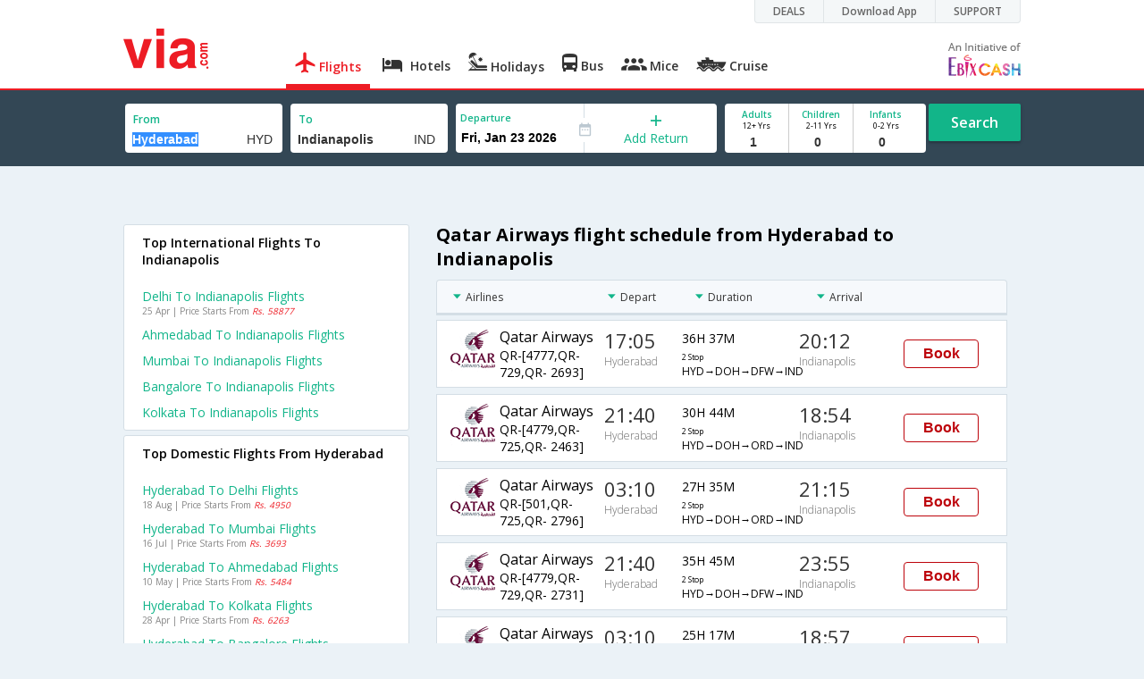

--- FILE ---
content_type: text/html
request_url: https://in.via.com/flight-tickets/qatar-airways-flights-from-hyderabad-to-indianapolis
body_size: 9626
content:
<!doctype html><!--Set search box parameters--><html><head><meta http-equiv=Content-Type content="text/html; charset=utf-8"><meta charset=utf-8><meta name=format-detection content="telephone=no"><meta name=viewport content="width=device-width,initial-scale=1"><meta name=date content="Wed Mar 06 2024 11:49:00 GMT+0530 (India Standard Time)"><link href="https://fonts.googleapis.com/css?family=Open+Sans:400,600,700,300,100" rel=stylesheet type=text/css><link rel=icon type=image/x-icon href=https://images.via.com/static/img/general/favicon.ico><link rel=stylesheet href=https://images.via.com/static/seo/static/stylesheets/via-seo.min.css><!-- <link rel="stylesheet" href="../v2/assets/stylesheets/via-seo.css"> --><!-- Google Tag Manager --><script>(function(w,d,s,l,i){w[l]=w[l]||[];w[l].push({'gtm.start':
        new Date().getTime(),event:'gtm.js'});var f=d.getElementsByTagName(s)[0],
        j=d.createElement(s),dl=l!='dataLayer'?'&l='+l:'';j.async=true;j.src=
        'https://www.googletagmanager.com/gtm.js?id='+i+dl;f.parentNode.insertBefore(j,f);
    })(window,document,'script','dataLayer','GTM-TL9VJSJ');</script><!-- End Google Tag Manager --><meta name=title content="Cheap Qatar Airways Hyderabad to Indianapolis Flight Tickets - Via.com"><meta name=description content="Book Cheap Qatar Airways flights from Hyderabad to Indianapolis. Use Code VIAINTL & get up to  Rs.7000 Off on Qatar Airways Hyderabad Indianapolis flights. Check Hyderabad to Indianapolis Qatar Airways flight schedule, offers & status on Via.com"><meta name=keywords content="Hyderabad To Indianapolis Qatar Airways Flights, Hyderabad To Indianapolis Qatar Airways Flight Booking, Cheap Qatar Airways Air Tickets From Hyderabad To Indianapolis, Qatar Airways Flights From Hyderabad To Indianapolis, Hyderabad Indianapolis Qatar Airways flights, Hyderabad Indianapolis Qatar Airways schedules, Hyderabad Indianapolis Qatar Airways flight ticket"><meta name=DC.title content="Cheap Qatar Airways Hyderabad to Indianapolis Flight Tickets - Via.com"><meta name=twitter:title content="Cheap Qatar Airways Hyderabad to Indianapolis Flight Tickets - Via.com"><meta name=twitter:description content="Book Cheap Qatar Airways flights from Hyderabad to Indianapolis. Use Code VIAINTL & get up to  Rs.7000 Off on Qatar Airways Hyderabad Indianapolis flights. Check Hyderabad to Indianapolis Qatar Airways flight schedule, offers & status on Via.com"><meta name=og:title content="Cheap Qatar Airways Hyderabad to Indianapolis Flight Tickets - Via.com"><meta name=og:description content="Book Cheap Qatar Airways flights from Hyderabad to Indianapolis. Use Code VIAINTL & get up to  Rs.7000 Off on Qatar Airways Hyderabad Indianapolis flights. Check Hyderabad to Indianapolis Qatar Airways flight schedule, offers & status on Via.com"><title>Cheap Qatar Airways Hyderabad to Indianapolis Flight Tickets - Via.com</title><!-- Google Tag Manager --><script>_vaGTM = [];</script><script>(function(w,d,s,l,i){w[l]=w[l]||[];w[l].push({'gtm.start':
    new Date().getTime(),event:'gtm.js'});var f=d.getElementsByTagName(s)[0],
    j=d.createElement(s),dl=l!='dataLayer'?'&l='+l:'';j.async=true;j.src=
    'https://www.googletagmanager.com/gtm.js?id='+i+dl;f.parentNode.insertBefore(j,f);
})(window,document,'script','_vaGTM','GTM-TL9VJSJ');</script><!-- End Google Tag Manager --><script>var pageOpts = pageOpts || {};
    pageOpts.env = "in";
    pageOpts.viewType = 'DESKTOP';
    pageOpts.currency = 'INR';
    pageOpts.currentEnv = "in";
    pageOpts.sysDate = '';
    pageOpts.isB2CEnv = true;
    pageOpts.pageId = "FLIGHT_TEMPLATE_FROM_A_TO_B_AIRLINE";
    pageOpts.productType = "Flight";
    pageOpts.pageType = "seo";
    pageOpts.accessToken = "553f5767-373f-4d98-9e6d-08fa87400a42";
    if (_vaGTM) {
        _vaGTM.push({pageOpts: pageOpts});
    }</script></head><body style="background-color: #ebf2f7;"><header class="header u_white productsNav u_borderBottom u_gen-border-Btm-Red flt-wth m-hde"><div class=container><div class="row u_inlineblk u_width100 u_floatL"><div class="col-m-12 u_padL0 u_padR0"><div class="u_textR u_posR col-m-12 u_padL0 u_padR0"><div class="u_dispTable u_floatR hdr-curve-stick-border"><div class=customerNav><div><div class="element jsCustomerNavEl hideFromCustomer" id=DEALS><i class=secNavIcon></i> <a class=elementPad target=_blank href=/offers>DEALS</a></div><div class="element jsCustomerNavEl hideFromCustomer" id=DownloadApp><i class=secNavIcon></i> <a class=elementPad target=_blank href="http://play.google.com/store/apps/details?id=app.via&referrer=utm-country%3Did%26utm_source%3dHeader">Download App</a></div><div class="element jsCustomerNavEl hideFromCustomer" id=SUPPORT><i class=secNavIcon></i> <a class=elementPad target=_blank href=/contact-us>SUPPORT</a></div></div></div></div></div></div></div><div class="col-m-12 u_padL0 u_padR0"><a href=https://in.via.com><div class="u_inlineblk col-m-2 u_padL0"><span class="icon-ViaLogo u_font45 u_clViaRed"></span></div></a><div class="u_inlineblk u_font14 col-m-10 u_padR0"><div class="u_padT16 u_clBlacklightbase hover-red u_font14 u_cursPoint u_floatL"><a class="u_txtDecoNone u_floatL product active" href=/flight-tickets><span class="u_pad10 u_floatL u_fontW600"><span class="icon nav-weight icon-flightProductNav"></span> Flights</span></a></div><div class="u_padT16 u_clBlacklightbase hover-red u_font14 u_cursPoint u_floatL"><a class="u_txtDecoNone u_floatL product" href=/hotels><span class="u_pad10 u_floatL u_fontW600"><span class="icon nav-weight icon-hotelProductNav"></span> Hotels</span></a></div><div class="u_padT16 u_clBlacklightbase hover-red u_font14 u_cursPoint u_floatL"><a class="u_txtDecoNone u_floatL product" href=/holidays><span class="u_pad10 u_floatL u_fontW600"><span class="icon nav-weight icon-holidayProductNav"></span> Holidays</span></a></div><div class="u_padT16 u_clBlacklightbase hover-red u_font14 u_cursPoint u_floatL"><a class="u_txtDecoNone u_floatL product" href=/bus-tickets><span class="u_pad10 u_floatL u_fontW600"><span class="icon nav-weight icon-busProductNav"></span> Bus</span></a></div><div class="u_padT16 u_clBlacklightbase hover-red u_font14 u_cursPoint u_floatL"><a class="u_txtDecoNone u_floatL product" href=/mice><span class="u_pad10 u_floatL u_fontW600"><span class="icon nav-weight icon-miceProductNav"></span> Mice</span></a></div><div class="u_padT16 u_clBlacklightbase hover-red u_font14 u_cursPoint u_floatL"><a class="u_txtDecoNone u_floatL product" href=https://cruises.via.com/ ><span class="u_pad10 u_floatL u_fontW600"><span class="icon nav-weight icon-cruiseProductNav"></span> Cruise</span></a></div><div class="u_padT16 u_inlineblk u_font14 u_floatR contact"><div class="call u_invisible"><div class=icon-Call></div><div class=text></div></div><a href=mailto: target=_blank class="email u_marR75 u_vertAlignTxtBtm u_invisible"><div class=icon-Mail></div><div class=text></div></a><a class="u_inlineblk u_vertAlignSub"><img src=https://cdn.via.com/static/img/v1/newui/ph/general/banner/1512752214410_EbixcashLogoFD.png alt="Ebix Cash logo"></a></div></div></div></div></header><div class=d-hde><div class=via-m-header role=banner><a href=/flight-tickets class="via-header-cell via-logo-cell" data-ajax=false data-role=none target=_blank><span class=icon-ViaLogo></span> </a><span class="via-header-cell via-header-cell-text">Flights </span><a href=/flight-tickets class="via-header-cell m-hde via-logo-cell" data-ajax=false data-role=none style=float:right; target=_blank><span class=icon-Search></span></a></div></div><div id=version style=display:none>2</div><div style=display:none class=isHomePageAv>{"isHomePage":true}</div><div style=display:none class=js-searchBoxOpts id=js-searchBoxOpts>{}</div><div style=display:none id=environmentVars>{}</div><div style=display:none id=utmDetails>utm_source=google&utm_medium=flight-seo&utm_campaign=Hyderabad-Indianapolis</div><div class="package-part v-bgbody flt-wth resBody" style="margin-bottom: 50px"><!--Set search box parameters--><div class="search-part flt-wth u_marB20"><div class=container><div class=row><div style=display:none id=environmentVars>{"domesticCountryId":"101","currentEnv":"id","isB2CEnv":true,"currencyCode":"IDR","currencySymbol":"Rp","countryCode":"ID","countryName":"Indonesia","userRole":"U","isMobile":false,"languageSelected":"in"}</div><form name=flightSearchForm class=flightSearchForm autocomplete=off><div class=main-destntion-details><span class=input-detail-box><label>From</label> <input type=text name=source placeholder="Type 3 letters" data-isdomestic=true data-country="" id=source value=Hyderabad class="ui-autocomplete-input seo-input js-toolTip" autocomplete=off> <input readonly="" class=airCode value=HYD></span></div><div class=main-destntion-details><span class=input-detail-box><label>To</label> <input type=text name=destination placeholder="Type 3 letters" data-country="" id=destination value=Indianapolis class="ui-autocomplete-input seo-input" autocomplete=off> <input readonly="" class=airCode value=IND></span></div><div class=pngr-dep-dest-part><div class="SLElement flex"><div class="u_inlineBlk flex justify-center direction-column border-right u_width50 dateCont cInDateCont" style=""><label class="u_clViaGreen u_font11 u_padL5 u_fontW600">Departure</label> <input type=text class="u_padL5 u_padB0 onward" placeholder="" readonly="" name=departure id=departure data-date="" value=""></div><div class="u_inlineBlk calIconHolder" style=width:13px><span class=icon-Calendar></span></div><div class="u_inlineBlk flex justify-center u_width47 direction-column dateCont cOutDateCont" onclick=selectRoundTrip() style=""><span class=u_textC><i class="icon-Plus u_font12 u_clViaGreen"></i> <span class="u_clViaGreen u_font14 u_dispBlock">Add Return</span></span></div><div class="return_date active_return_date u_invisible u_width47 u_inlineBlk flex justify-center direction-column border-right dateCont cInDateCont" style=""><label class="u_clViaGreen u_font11 u_padL10 u_fontW600 return_date u_invisible">Return <span class="disp_inline icon-close-div" onclick=selectOneway()><a style="text-decoration: none; cursor: pointer"><i class="icon-Close u_clViaRed u_textC"></i></a></span></label> <input type=text class="u_padL10 u_padB0 onward" placeholder="" readonly="" name=return id=return data-date="" value=""></div></div></div><div class=pas-detaisl-list><div class="adt-chld-inf u_width100"><span class="slt-pass-details u_lnht1_4 counter-element adult"><span class="u_font10 u_fontW600 u_dispBlock u_clViaGreen">Adults</span> <span class="u_font9 u_dispBlock">12+ Yrs</span> <label class=custom-sel-box><select class="custom-sel-box count" name=numAdults><option value=1 selected=selected>1</option><option value=2>2</option><option value=3>3</option><option value=4>4</option><option value=5>5</option><option value=6>6</option><option value=7>7</option><option value=8>8</option><option value=9>9</option></select></label> </span><span class="slt-pass-details u_lnht1_4 counter-element child"><span class="u_font10 u_fontW600 u_dispBlock u_clViaGreen">Children</span> <span class="u_font9 u_dispBlock">2-11 Yrs</span> <label class=custom-sel-box><select class="custom-sel-box count" name=numAdults><option value=0 selected=selected>0</option><option value=1>1</option><option value=2>2</option><option value=3>3</option><option value=4>4</option><option value=5>5</option><option value=6>6</option><option value=7>7</option><option value=8>8</option><option value=9>9</option></select></label> </span><span class="slt-pass-details u_lnht1_4 counter-element infant"><span class="u_font10 u_fontW600 u_dispBlock u_clViaGreen">Infants</span> <span class="u_font9 u_dispBlock">0-2 Yrs</span> <label class=custom-sel-box><select class="custom-sel-box count" name=numAdults><option value=0 selected=selected>0</option><option value=1>1</option><option value=2>2</option><option value=3>3</option><option value=4>4</option><option value=5>5</option><option value=6>6</option><option value=7>7</option><option value=8>8</option><option value=9>9</option></select></label></span></div></div><div id=search-flight-btn class="search-btn-part search-flight-btn"><a href=javascript:void(0) class="grn-btn u_fontW600 u_clWhite u_floatL u_marT5">Search</a></div></form><div style=display:none id=calHolidayList>{}</div></div></div></div><div class="container m-flt-wth"><div class="row resContainer" id=resultContainer><!-- <div class="col-x-12 col-m-8 u_marTB30	m-marTB20"> --><!--     --><!-- </div> --><div class="col-x-12 col-m-8 col-m-push-4 u_marTB30	m-marTB20"><h1 class="u_font20 u_marB10">Qatar Airways flight schedule from Hyderabad to Indianapolis</h1><div class="resultSet domestic"><div class=oneway><div class="sorters m-hde" style="width: 100%;display:block;"><div class="airlines sortClass js-toolTipLeft" data-lowtype="Airlines - (A-Z)" data-hightype="Airlines - (Z-A)" data-normaltype=Airlines data-tip="Sort by Airlines names">Airlines</div><div class="depart sortClass js-toolTipLeft" data-lowtype="Depart - Early" data-hightype="Depart - Late" data-normaltype=Depart data-tip="Sort by Depart time from Hyderabad">Depart</div><div class="duration sortClass js-toolTipLeft" data-lowtype="Duration - Short" data-hightype="Duration - Long" data-normaltype=Duration data-tip="Sort by Total Duration" data-hasqtip=2>Duration</div><div class="arrival sortClass js-toolTipLeft" data-lowtype="Arrival - Early" data-hightype="Arrival - Late" data-normaltype=Arrival data-tip="Sort by Arrival time at Bangalore">Arrival</div></div><div class=result onclick=openFlightSearchMobile(this)><div class=u_htauto><div class=fltDet><div class=onFlt><div class=airline style=width:34%;><!-- temporary styling --><div class=airLogo><img src=https://images.via.com/static/img/airlines/logos/QR.gif alt=QR height=50 width=50></div><div class=airDet><div class=name>Qatar Airways</div><div class=fltNum>QR-[4777,QR- 729,QR- 2693]</div></div></div><div class=depTime><div class=time>17:05</div><div class="city m-hde">Hyderabad</div></div><div class=fltDur><div class=dur>36H 37M <span class="stops m-disblk"><span style=font-size:0.63em>2 Stop</span></span></div><div class="route m-hde">HYD→DOH→DFW→IND</div></div><div class=arrTime><div class=time>20:12</div><div class="city m-hde">Indianapolis</div></div></div></div><div class=priceDiv><div class="u_inlineblk u_width35 u_vertAlignMiddle"><button class="bookCTA u_marB5 search-flight-btn">Book</button></div></div></div></div><div class=result onclick=openFlightSearchMobile(this)><div class=u_htauto><div class=fltDet><div class=onFlt><div class=airline style=width:34%;><!-- temporary styling --><div class=airLogo><img src=https://images.via.com/static/img/airlines/logos/QR.gif alt=QR height=50 width=50></div><div class=airDet><div class=name>Qatar Airways</div><div class=fltNum>QR-[4779,QR- 725,QR- 2463]</div></div></div><div class=depTime><div class=time>21:40</div><div class="city m-hde">Hyderabad</div></div><div class=fltDur><div class=dur>30H 44M <span class="stops m-disblk"><span style=font-size:0.63em>2 Stop</span></span></div><div class="route m-hde">HYD→DOH→ORD→IND</div></div><div class=arrTime><div class=time>18:54</div><div class="city m-hde">Indianapolis</div></div></div></div><div class=priceDiv><div class="u_inlineblk u_width35 u_vertAlignMiddle"><button class="bookCTA u_marB5 search-flight-btn">Book</button></div></div></div></div><div class=result onclick=openFlightSearchMobile(this)><div class=u_htauto><div class=fltDet><div class=onFlt><div class=airline style=width:34%;><!-- temporary styling --><div class=airLogo><img src=https://images.via.com/static/img/airlines/logos/QR.gif alt=QR height=50 width=50></div><div class=airDet><div class=name>Qatar Airways</div><div class=fltNum>QR-[501,QR- 725,QR- 2796]</div></div></div><div class=depTime><div class=time>03:10</div><div class="city m-hde">Hyderabad</div></div><div class=fltDur><div class=dur>27H 35M <span class="stops m-disblk"><span style=font-size:0.63em>2 Stop</span></span></div><div class="route m-hde">HYD→DOH→ORD→IND</div></div><div class=arrTime><div class=time>21:15</div><div class="city m-hde">Indianapolis</div></div></div></div><div class=priceDiv><div class="u_inlineblk u_width35 u_vertAlignMiddle"><button class="bookCTA u_marB5 search-flight-btn">Book</button></div></div></div></div><div class=result onclick=openFlightSearchMobile(this)><div class=u_htauto><div class=fltDet><div class=onFlt><div class=airline style=width:34%;><!-- temporary styling --><div class=airLogo><img src=https://images.via.com/static/img/airlines/logos/QR.gif alt=QR height=50 width=50></div><div class=airDet><div class=name>Qatar Airways</div><div class=fltNum>QR-[4779,QR- 729,QR- 2731]</div></div></div><div class=depTime><div class=time>21:40</div><div class="city m-hde">Hyderabad</div></div><div class=fltDur><div class=dur>35H 45M <span class="stops m-disblk"><span style=font-size:0.63em>2 Stop</span></span></div><div class="route m-hde">HYD→DOH→DFW→IND</div></div><div class=arrTime><div class=time>23:55</div><div class="city m-hde">Indianapolis</div></div></div></div><div class=priceDiv><div class="u_inlineblk u_width35 u_vertAlignMiddle"><button class="bookCTA u_marB5 search-flight-btn">Book</button></div></div></div></div><div class=result onclick=openFlightSearchMobile(this)><div class=u_htauto><div class=fltDet><div class=onFlt><div class=airline style=width:34%;><!-- temporary styling --><div class=airLogo><img src=https://images.via.com/static/img/airlines/logos/QR.gif alt=QR height=50 width=50></div><div class=airDet><div class=name>Qatar Airways</div><div class=fltNum>QR-[501,QR- 725,QR- 2837]</div></div></div><div class=depTime><div class=time>03:10</div><div class="city m-hde">Hyderabad</div></div><div class=fltDur><div class=dur>25H 17M <span class="stops m-disblk"><span style=font-size:0.63em>2 Stop</span></span></div><div class="route m-hde">HYD→DOH→ORD→IND</div></div><div class=arrTime><div class=time>18:57</div><div class="city m-hde">Indianapolis</div></div></div></div><div class=priceDiv><div class="u_inlineblk u_width35 u_vertAlignMiddle"><button class="bookCTA u_marB5 search-flight-btn">Book</button></div></div></div></div><div class=result onclick=openFlightSearchMobile(this)><div class=u_htauto><div class=fltDet><div class=onFlt><div class=airline style=width:34%;><!-- temporary styling --><div class=airLogo><img src=https://images.via.com/static/img/airlines/logos/QR.gif alt=QR height=50 width=50></div><div class=airDet><div class=name>Qatar Airways</div><div class=fltNum>QR-[501,QR- 705,QR- 2327]</div></div></div><div class=depTime><div class=time>03:10</div><div class="city m-hde">Hyderabad</div></div><div class=fltDur><div class=dur>44H 2M <span class="stops m-disblk"><span style=font-size:0.63em>2 Stop</span></span></div><div class="route m-hde">HYD→DOH→JFK→IND</div></div><div class=arrTime><div class=time>13:42</div><div class="city m-hde">Indianapolis</div></div></div></div><div class=priceDiv><div class="u_inlineblk u_width35 u_vertAlignMiddle"><button class="bookCTA u_marB5 search-flight-btn">Book</button></div></div></div></div><div class=result onclick=openFlightSearchMobile(this)><div class=u_htauto><div class=fltDet><div class=onFlt><div class=airline style=width:34%;><!-- temporary styling --><div class=airLogo><img src=https://images.via.com/static/img/airlines/logos/QR.gif alt=QR height=50 width=50></div><div class=airDet><div class=name>Qatar Airways</div><div class=fltNum>QR-[501,QR- 701,QR- 2327]</div></div></div><div class=depTime><div class=time>03:10</div><div class="city m-hde">Hyderabad</div></div><div class=fltDur><div class=dur>44H 2M <span class="stops m-disblk"><span style=font-size:0.63em>2 Stop</span></span></div><div class="route m-hde">HYD→DOH→JFK→IND</div></div><div class=arrTime><div class=time>13:42</div><div class="city m-hde">Indianapolis</div></div></div></div><div class=priceDiv><div class="u_inlineblk u_width35 u_vertAlignMiddle"><button class="bookCTA u_marB5 search-flight-btn">Book</button></div></div></div></div><div class=result onclick=openFlightSearchMobile(this)><div class=u_htauto><div class=fltDet><div class=onFlt><div class=airline style=width:34%;><!-- temporary styling --><div class=airLogo><img src=https://images.via.com/static/img/airlines/logos/QR.gif alt=QR height=50 width=50></div><div class=airDet><div class=name>Qatar Airways</div><div class=fltNum>QR-[501,QR- 725,QR- 2828]</div></div></div><div class=depTime><div class=time>03:10</div><div class="city m-hde">Hyderabad</div></div><div class=fltDur><div class=dur>27H 37M <span class="stops m-disblk"><span style=font-size:0.63em>2 Stop</span></span></div><div class="route m-hde">HYD→DOH→ORD→IND</div></div><div class=arrTime><div class=time>21:17</div><div class="city m-hde">Indianapolis</div></div></div></div><div class=priceDiv><div class="u_inlineblk u_width35 u_vertAlignMiddle"><button class="bookCTA u_marB5 search-flight-btn">Book</button></div></div></div></div><div class=result onclick=openFlightSearchMobile(this)><div class=u_htauto><div class=fltDet><div class=onFlt><div class=airline style=width:34%;><!-- temporary styling --><div class=airLogo><img src=https://images.via.com/static/img/airlines/logos/QR.gif alt=QR height=50 width=50></div><div class=airDet><div class=name>Qatar Airways</div><div class=fltNum>QR-[4777,QR- 725,QR- 2463]</div></div></div><div class=depTime><div class=time>17:05</div><div class="city m-hde">Hyderabad</div></div><div class=fltDur><div class=dur>35H 19M <span class="stops m-disblk"><span style=font-size:0.63em>2 Stop</span></span></div><div class="route m-hde">HYD→DOH→ORD→IND</div></div><div class=arrTime><div class=time>18:54</div><div class="city m-hde">Indianapolis</div></div></div></div><div class=priceDiv><div class="u_inlineblk u_width35 u_vertAlignMiddle"><button class="bookCTA u_marB5 search-flight-btn">Book</button></div></div></div></div><div class=result onclick=openFlightSearchMobile(this)><div class=u_htauto><div class=fltDet><div class=onFlt><div class=airline style=width:34%;><!-- temporary styling --><div class=airLogo><img src=https://images.via.com/static/img/airlines/logos/QR.gif alt=QR height=50 width=50></div><div class=airDet><div class=name>Qatar Airways</div><div class=fltNum>QR-[501,QR- 729,QR- 2693]</div></div></div><div class=depTime><div class=time>03:10</div><div class="city m-hde">Hyderabad</div></div><div class=fltDur><div class=dur>27H 10M <span class="stops m-disblk"><span style=font-size:0.63em>2 Stop</span></span></div><div class="route m-hde">HYD→DOH→DFW→IND</div></div><div class=arrTime><div class=time>20:50</div><div class="city m-hde">Indianapolis</div></div></div></div><div class=priceDiv><div class="u_inlineblk u_width35 u_vertAlignMiddle"><button class="bookCTA u_marB5 search-flight-btn">Book</button></div></div></div></div><div class="lowestFareTable u_dispTable u_width100"></div><div class=info><h2 class="u_font20 u_marB10 heading">FAQ about qatar-airways Flights from Hyderabad to Indianapolis</h2><div class="faqs u_pad20"><p class="u_font14 u_textJ ques"><b>Q. When does the last Qatar-Airways Airlines flight leave from Hyderabad to Indianapolis ?</b></p><p class="u_font14 u_textJ ques">A. The last Qatar-Airways Airlines flight from Hyderabad toIndianapolis leaves at 21:40 PM .</p><p class="u_font14 u_textJ ques"><b>Q. How much time does it take for the Qatar-Airways Airlines to fly from Hyderabad to Indianapolis ?</b></p><p class="u_font14 u_textJ ques">A. The Qatar-Airways Airlines takes 26 hours to fly from Hyderabad to Indianapolis .</p><p class="u_font14 u_textJ ques"><b>Q. Which are the popular international sectors served by the Qatar-Airways Airlines ?</b></p><p class="u_font14 u_textJ ques">A. The top international sectors served by the Qatar-Airways Airlines are from Hyderabad to Dallas .</p><p class="u_font14 u_textJ ques"><b>Q. Which are the top airlines that fly from Hyderabad to Indianapolis ?</b></p><p class="u_font14 u_textJ ques">A. The top airlines operating from Hyderabad to Indianapolis are Qatar-Airways .</p><p class="u_font14 u_textJ ques"><b>Q. When does the first Qatar-Airways Airlines flight leave from Hyderabad to Indianapolis ?</b></p><p class="u_font14 u_textJ ques">A. The first Qatar-Airways Airlines flight from Hyderabad toIndianapolis leaves at 03:10 A.M .</p><p class="u_font14 u_textJ ques"><b>Q. How many flights are operated from Hyderabad to Indianapolis in a day ?</b></p><p class="u_font14 u_textJ ques">A. There are a total of 26 number of flights operating from Hyderabad to Indianapolis in a day .</p></div><!--CMS data section --><h2 class="u_font20 u_marB0">About Hyderabad</h2><p class="u_font14 u_textJ ques">Over the years, Hyderabad has been tagged with several epithets including 'City of Pearls', 'City of Nawabs and 'Cyberabad'. Hyderabad and Secunderabad were once considered 'twin cities', however their rapid growth has resulted in them merging together to form a massive metropolis.The Hussain Sagar Lake forms an unofficial boundary between the two cities. The lake and its surrounding area is a popular picnic spot and you can even take a boat ride to the famed Buddha Statue located in the middle of the lake.The city was ruled by the Nizam's for several decades and the dynasty has left an indelible mark on the city's architecture and culinary culture. While most of the attractions in Hyderabad is clustered around the Old City, there are several noteworthy places in the north and southern part of the city. The top rated sightseeing spots in Hyderabad are Charminar, Mecca Masjid, Chowmahalla Palace, Falaknuma Palace, Golconda Fort and Hussain Sagar Lake. The Hyderabad Airport is also referred to as the Rajiv Gandhi International. It is located in Shamshabad, around 20 km from the Hyderabad central business district. It is currently the sixth largest airport in India, based on passenger volume.The top domestic flights to and from Hyderabad are Bangalore - Hyderabad, Chennai - Hyderabad, Delhi - Hyderabad and Mumbai - Hyderabad. SpiceJet, AirAsia, Jet Airways, Vistara, TruJet and Air India are the major domestic airlines operating from Hyderabad Airport. The top international airlines serving Hyderabad airport are Lufthansa, British Airways, Air Arabia, Etihad Airways, Emirates, Qatar Airways and Tiger Airways. The Hyderabad Airport is well connected to the rest of the city by by the NH7 and NH 765. It would take an average of 45 minutes to reach the airport from the city center. Travellers can either hire a cab or use the 'Pushpak Airport buses operated by the Telangana State Road Transport Corporation. Find the best deals on Hyderabad flight tickets on Via.com and book your flights at the lowest airfare along with benefits like instant confirmation, lowest convenience fee, airfare calendar and easy cancellation/refund.</p></div></div></div></div><div class="col-x-12 col-m-4 col-m-pull-8 u_marT40 u_padL0"><!-- New Combined Interlinks Start --><div class="box u_padtb10lr20 u_marT5 u_floatL"><h2 class="u_font14 u_dispBlock u_mar0 u_padB12 u_fontW600">Top International Flights To Indianapolis</h2><div><a href=/flight-tickets/from-delhi-to-indianapolis onclick=JS_UTIL.updateFlightSearchUrlToCurrDate(this) class="u_font14 u_marT10 u_fontW400 flt-wth u_clViaGreen u_txtDecoNone u_textCapitalize" target=_blank>Delhi to Indianapolis Flights</a> <a class=u_txtDecoNone href=#><span class="u_font10 u_marT0 dark-gray hol_line_height">25 Apr | Price Starts From <i class=u_clViaRed>Rs. 58877</i></span></a></div><div><a href=/flight-tickets/from-ahmedabad-to-indianapolis onclick=JS_UTIL.updateFlightSearchUrlToCurrDate(this) class="u_font14 u_marT10 u_fontW400 flt-wth u_clViaGreen u_txtDecoNone u_textCapitalize" target=_blank>Ahmedabad to Indianapolis Flights</a></div><div><a href=/flight-tickets/from-mumbai-to-indianapolis onclick=JS_UTIL.updateFlightSearchUrlToCurrDate(this) class="u_font14 u_marT10 u_fontW400 flt-wth u_clViaGreen u_txtDecoNone u_textCapitalize" target=_blank>Mumbai to Indianapolis Flights</a></div><div><a href=/flight-tickets/from-bangalore-to-indianapolis onclick=JS_UTIL.updateFlightSearchUrlToCurrDate(this) class="u_font14 u_marT10 u_fontW400 flt-wth u_clViaGreen u_txtDecoNone u_textCapitalize" target=_blank>Bangalore to Indianapolis Flights</a></div><div><a href=/flight-tickets/from-kolkata-to-indianapolis onclick=JS_UTIL.updateFlightSearchUrlToCurrDate(this) class="u_font14 u_marT10 u_fontW400 flt-wth u_clViaGreen u_txtDecoNone u_textCapitalize" target=_blank>Kolkata to Indianapolis Flights</a></div></div><div class="box u_padtb10lr20 u_marT5 u_floatL"><h2 class="u_font14 u_dispBlock u_mar0 u_padB12 u_fontW600">Top Domestic Flights From Hyderabad</h2><div><a href=/flight-tickets/from-hyderabad-to-delhi onclick=JS_UTIL.updateFlightSearchUrlToCurrDate(this) class="u_font14 u_marT10 u_fontW400 flt-wth u_clViaGreen u_txtDecoNone u_textCapitalize" target=_blank>Hyderabad to Delhi Flights</a> <a class=u_txtDecoNone href="https://in.via.com/flight/search?returnType=one-way&destination=DEL&source=HYD&month=8&day=18&year=2024&numAdults=1&numChildren=0&numInfants=0&isAjax=false"><span class="u_font10 u_marT0 dark-gray hol_line_height">18 Aug | Price Starts From <i class=u_clViaRed>Rs. 4950</i></span></a></div><div><a href=/flight-tickets/from-hyderabad-to-mumbai onclick=JS_UTIL.updateFlightSearchUrlToCurrDate(this) class="u_font14 u_marT10 u_fontW400 flt-wth u_clViaGreen u_txtDecoNone u_textCapitalize" target=_blank>Hyderabad to Mumbai Flights</a> <a class=u_txtDecoNone href="https://in.via.com/flight/search?returnType=one-way&destination=BOM&source=HYD&month=7&day=16&year=2024&numAdults=1&numChildren=0&numInfants=0&isAjax=false"><span class="u_font10 u_marT0 dark-gray hol_line_height">16 Jul | Price Starts From <i class=u_clViaRed>Rs. 3693</i></span></a></div><div><a href=/flight-tickets/from-hyderabad-to-ahmedabad onclick=JS_UTIL.updateFlightSearchUrlToCurrDate(this) class="u_font14 u_marT10 u_fontW400 flt-wth u_clViaGreen u_txtDecoNone u_textCapitalize" target=_blank>Hyderabad to Ahmedabad Flights</a> <a class=u_txtDecoNone href="https://in.via.com/flight/search?returnType=one-way&destination=AMD&source=HYD&month=5&day=10&year=2024&numAdults=1&numChildren=0&numInfants=0&isAjax=false"><span class="u_font10 u_marT0 dark-gray hol_line_height">10 May | Price Starts From <i class=u_clViaRed>Rs. 5484</i></span></a></div><div><a href=/flight-tickets/from-hyderabad-to-kolkata onclick=JS_UTIL.updateFlightSearchUrlToCurrDate(this) class="u_font14 u_marT10 u_fontW400 flt-wth u_clViaGreen u_txtDecoNone u_textCapitalize" target=_blank>Hyderabad to Kolkata Flights</a> <a class=u_txtDecoNone href="https://in.via.com/flight/search?returnType=one-way&destination=CCU&source=HYD&month=4&day=28&year=2024&numAdults=1&numChildren=0&numInfants=0&isAjax=false"><span class="u_font10 u_marT0 dark-gray hol_line_height">28 Apr | Price Starts From <i class=u_clViaRed>Rs. 6263</i></span></a></div><div><a href=/flight-tickets/from-hyderabad-to-bangalore onclick=JS_UTIL.updateFlightSearchUrlToCurrDate(this) class="u_font14 u_marT10 u_fontW400 flt-wth u_clViaGreen u_txtDecoNone u_textCapitalize" target=_blank>Hyderabad to Bangalore Flights</a> <a class=u_txtDecoNone href="https://in.via.com/flight/search?returnType=one-way&destination=BLR&source=HYD&month=6&day=4&year=2024&numAdults=1&numChildren=0&numInfants=0&isAjax=false"><span class="u_font10 u_marT0 dark-gray hol_line_height">04 Jun | Price Starts From <i class=u_clViaRed>Rs. 3326</i></span></a></div><div><a href=/flight-tickets/from-hyderabad-to-lucknow onclick=JS_UTIL.updateFlightSearchUrlToCurrDate(this) class="u_font14 u_marT10 u_fontW400 flt-wth u_clViaGreen u_txtDecoNone u_textCapitalize" target=_blank>Hyderabad to Lucknow Flights</a> <a class=u_txtDecoNone href="https://in.via.com/flight/search?returnType=one-way&destination=LKO&source=HYD&month=7&day=2&year=2024&numAdults=1&numChildren=0&numInfants=0&isAjax=false"><span class="u_font10 u_marT0 dark-gray hol_line_height">02 Jul | Price Starts From <i class=u_clViaRed>Rs. 5055</i></span></a></div></div><div class="box u_padtb10lr20 u_marT5 u_floatL"><h2 class="u_font14 u_dispBlock u_mar0 u_padB12 u_fontW600">Top International Flights From Hyderabad</h2><div><a href=/flight-tickets/from-hyderabad-to-dallas onclick=JS_UTIL.updateFlightSearchUrlToCurrDate(this) class="u_font14 u_marT10 u_fontW400 flt-wth u_clViaGreen u_txtDecoNone u_textCapitalize" target=_blank>Hyderabad to Dallas Flights</a> <a class=u_txtDecoNone href="https://in.via.com/flight/search?returnType=one-way&destination=DFW&source=HYD&month=4&day=23&year=2024&numAdults=1&numChildren=0&numInfants=0&isAjax=false"><span class="u_font10 u_marT0 dark-gray hol_line_height">23 Apr | Price Starts From <i class=u_clViaRed>Rs. 71540</i></span></a></div><div><a href=/flight-tickets/from-hyderabad-to-toronto onclick=JS_UTIL.updateFlightSearchUrlToCurrDate(this) class="u_font14 u_marT10 u_fontW400 flt-wth u_clViaGreen u_txtDecoNone u_textCapitalize" target=_blank>Hyderabad to Toronto Flights</a> <a class=u_txtDecoNone href="https://in.via.com/flight/search?returnType=one-way&destination=YYZ&source=HYD&month=7&day=17&year=2024&numAdults=1&numChildren=0&numInfants=0&isAjax=false"><span class="u_font10 u_marT0 dark-gray hol_line_height">17 Jul | Price Starts From <i class=u_clViaRed>Rs. 63786</i></span></a></div><div><a href=/flight-tickets/from-hyderabad-to-chicago onclick=JS_UTIL.updateFlightSearchUrlToCurrDate(this) class="u_font14 u_marT10 u_fontW400 flt-wth u_clViaGreen u_txtDecoNone u_textCapitalize" target=_blank>Hyderabad to Chicago Flights</a> <a class=u_txtDecoNone href="https://in.via.com/flight/search?returnType=one-way&destination=ORD&source=HYD&month=6&day=10&year=2024&numAdults=1&numChildren=0&numInfants=0&isAjax=false"><span class="u_font10 u_marT0 dark-gray hol_line_height">10 Jun | Price Starts From <i class=u_clViaRed>Rs. 51010</i></span></a></div><div><a href=/flight-tickets/from-hyderabad-to-atlanta onclick=JS_UTIL.updateFlightSearchUrlToCurrDate(this) class="u_font14 u_marT10 u_fontW400 flt-wth u_clViaGreen u_txtDecoNone u_textCapitalize" target=_blank>Hyderabad to Atlanta Flights</a> <a class=u_txtDecoNone href="https://in.via.com/flight/search?returnType=one-way&destination=ATL&source=HYD&month=6&day=5&year=2024&numAdults=1&numChildren=0&numInfants=0&isAjax=false"><span class="u_font10 u_marT0 dark-gray hol_line_height">05 Jun | Price Starts From <i class=u_clViaRed>Rs. 56629</i></span></a></div><div><a href=/flight-tickets/from-hyderabad-to-new-york onclick=JS_UTIL.updateFlightSearchUrlToCurrDate(this) class="u_font14 u_marT10 u_fontW400 flt-wth u_clViaGreen u_txtDecoNone u_textCapitalize" target=_blank>Hyderabad to New york Flights</a> <a class=u_txtDecoNone href="https://in.via.com/flight/search?returnType=one-way&destination=JFK&source=HYD&month=4&day=29&year=2024&numAdults=1&numChildren=0&numInfants=0&isAjax=false"><span class="u_font10 u_marT0 dark-gray hol_line_height">29 Apr | Price Starts From <i class=u_clViaRed>Rs. 48977</i></span></a></div><div><a href=/flight-tickets/from-hyderabad-to-houston onclick=JS_UTIL.updateFlightSearchUrlToCurrDate(this) class="u_font14 u_marT10 u_fontW400 flt-wth u_clViaGreen u_txtDecoNone u_textCapitalize" target=_blank>Hyderabad to Houston Flights</a> <a class=u_txtDecoNone href="https://in.via.com/flight/search?returnType=one-way&destination=IAH&source=HYD&month=5&day=26&year=2024&numAdults=1&numChildren=0&numInfants=0&isAjax=false"><span class="u_font10 u_marT0 dark-gray hol_line_height">26 May | Price Starts From <i class=u_clViaRed>Rs. 54699</i></span></a></div></div><div class="box u_padtb10lr20 u_marT5 u_floatL"><h2 class="u_font14 u_dispBlock u_mar0 u_padB12 u_fontW600">Airlines Operating from Hyderabad to Indianapolis</h2><div><a href=/flight-tickets/airindia-flights-from-hyderabad-to-indianapolis onclick=JS_UTIL.updateFlightSearchUrlToCurrDate(this) class="u_font14 u_marT10 u_fontW400 flt-wth u_clViaGreen u_txtDecoNone u_textCapitalize" target=_blank>Airindia flights from Hyderabad to Indianapolis</a></div><div><a href=/flight-tickets/qatar-airways-flights-from-hyderabad-to-indianapolis onclick=JS_UTIL.updateFlightSearchUrlToCurrDate(this) class="u_font14 u_marT10 u_fontW400 flt-wth u_clViaGreen u_txtDecoNone u_textCapitalize" target=_blank>Qatar airways flights from Hyderabad to Indianapolis</a></div></div><div class="box u_padtb10lr20 u_marT5 u_floatL"><h2 class="u_font14 u_dispBlock u_mar0 u_padB12 u_fontW600">International Routes Operated By Airline</h2><div><a href=/flight-tickets/qatar-airways-flights-from-hyderabad-to-dallas onclick=JS_UTIL.updateFlightSearchUrlToCurrDate(this) class="u_font14 u_marT10 u_fontW400 flt-wth u_clViaGreen u_txtDecoNone u_textCapitalize" target=_blank>Qatar airways Flights from Hyderabad to Dallas</a></div><div><a href=/flight-tickets/qatar-airways-flights-from-hyderabad-to-columbus onclick=JS_UTIL.updateFlightSearchUrlToCurrDate(this) class="u_font14 u_marT10 u_fontW400 flt-wth u_clViaGreen u_txtDecoNone u_textCapitalize" target=_blank>Qatar airways Flights from Hyderabad to Columbus</a></div><div><a href=/flight-tickets/qatar-airways-flights-from-hyderabad-to-atlanta onclick=JS_UTIL.updateFlightSearchUrlToCurrDate(this) class="u_font14 u_marT10 u_fontW400 flt-wth u_clViaGreen u_txtDecoNone u_textCapitalize" target=_blank>Qatar airways Flights from Hyderabad to Atlanta</a></div><div><a href=/flight-tickets/qatar-airways-flights-from-hyderabad-to-washington onclick=JS_UTIL.updateFlightSearchUrlToCurrDate(this) class="u_font14 u_marT10 u_fontW400 flt-wth u_clViaGreen u_txtDecoNone u_textCapitalize" target=_blank>Qatar airways Flights from Hyderabad to Washington</a></div><div><a href=/flight-tickets/qatar-airways-flights-from-hyderabad-to-wichita onclick=JS_UTIL.updateFlightSearchUrlToCurrDate(this) class="u_font14 u_marT10 u_fontW400 flt-wth u_clViaGreen u_txtDecoNone u_textCapitalize" target=_blank>Qatar airways Flights from Hyderabad to Wichita</a></div><div><a href=/flight-tickets/qatar-airways-flights-from-hyderabad-to-charlotte onclick=JS_UTIL.updateFlightSearchUrlToCurrDate(this) class="u_font14 u_marT10 u_fontW400 flt-wth u_clViaGreen u_txtDecoNone u_textCapitalize" target=_blank>Qatar airways Flights from Hyderabad to Charlotte</a></div><div><a href=/flight-tickets/qatar-airways-flights-from-delhi-to-los-angeles onclick=JS_UTIL.updateFlightSearchUrlToCurrDate(this) class="u_font14 u_marT10 u_fontW400 flt-wth u_clViaGreen u_txtDecoNone u_textCapitalize" target=_blank>Qatar airways Flights from Delhi to Los angeles</a></div><div><a href=/flight-tickets/qatar-airways-flights-from-delhi-to-vancouver onclick=JS_UTIL.updateFlightSearchUrlToCurrDate(this) class="u_font14 u_marT10 u_fontW400 flt-wth u_clViaGreen u_txtDecoNone u_textCapitalize" target=_blank>Qatar airways Flights from Delhi to Vancouver</a></div><div><a href=/flight-tickets/qatar-airways-flights-from-hyderabad-to-st-louis onclick=JS_UTIL.updateFlightSearchUrlToCurrDate(this) class="u_font14 u_marT10 u_fontW400 flt-wth u_clViaGreen u_txtDecoNone u_textCapitalize" target=_blank>Qatar airways Flights from Hyderabad to St louis</a></div><div><a href=/flight-tickets/qatar-airways-flights-from-hyderabad-to-detroit onclick=JS_UTIL.updateFlightSearchUrlToCurrDate(this) class="u_font14 u_marT10 u_fontW400 flt-wth u_clViaGreen u_txtDecoNone u_textCapitalize" target=_blank>Qatar airways Flights from Hyderabad to Detroit</a></div></div><div class="box u_padtb10lr20 u_marT5 u_floatL"><h2 class="u_font14 u_dispBlock u_mar0 u_padB12 u_fontW600">Top International Flights</h2><div><a href=/flight-tickets/from-delhi-to-toronto onclick=JS_UTIL.updateFlightSearchUrlToCurrDate(this) class="u_font14 u_marT10 u_fontW400 flt-wth u_clViaGreen u_txtDecoNone u_textCapitalize" target=_blank>Delhi to Toronto Flights</a> <a class=u_txtDecoNone href="https://in.via.com/flight/search?returnType=one-way&destination=YYZ&source=DEL&month=6&day=14&year=2024&numAdults=1&numChildren=0&numInfants=0&isAjax=false"><span class="u_font10 u_marT0 dark-gray hol_line_height">14 Jun | Price Starts From <i class=u_clViaRed>Rs. 55086</i></span></a></div><div><a href=/flight-tickets/from-delhi-to-vancouver onclick=JS_UTIL.updateFlightSearchUrlToCurrDate(this) class="u_font14 u_marT10 u_fontW400 flt-wth u_clViaGreen u_txtDecoNone u_textCapitalize" target=_blank>Delhi to Vancouver Flights</a> <a class=u_txtDecoNone href="https://in.via.com/flight/search?returnType=one-way&destination=YVR&source=DEL&month=6&day=8&year=2024&numAdults=1&numChildren=0&numInfants=0&isAjax=false"><span class="u_font10 u_marT0 dark-gray hol_line_height">08 Jun | Price Starts From <i class=u_clViaRed>Rs. 44750</i></span></a></div><div><a href=/flight-tickets/from-toronto-to-delhi onclick=JS_UTIL.updateFlightSearchUrlToCurrDate(this) class="u_font14 u_marT10 u_fontW400 flt-wth u_clViaGreen u_txtDecoNone u_textCapitalize" target=_blank>Toronto to Delhi Flights</a> <a class=u_txtDecoNone href="https://in.via.com/flight/search?returnType=one-way&destination=DEL&source=YYZ&month=8&day=15&year=2024&numAdults=1&numChildren=0&numInfants=0&isAjax=false"><span class="u_font10 u_marT0 dark-gray hol_line_height">15 Aug | Price Starts From <i class=u_clViaRed>Rs. 44512</i></span></a></div><div><a href=/flight-tickets/from-mumbai-to-toronto onclick=JS_UTIL.updateFlightSearchUrlToCurrDate(this) class="u_font14 u_marT10 u_fontW400 flt-wth u_clViaGreen u_txtDecoNone u_textCapitalize" target=_blank>Mumbai to Toronto Flights</a> <a class=u_txtDecoNone href="https://in.via.com/flight/search?returnType=one-way&destination=YYZ&source=BOM&month=7&day=23&year=2024&numAdults=1&numChildren=0&numInfants=0&isAjax=false"><span class="u_font10 u_marT0 dark-gray hol_line_height">23 Jul | Price Starts From <i class=u_clViaRed>Rs. 47274</i></span></a></div><div><a href=/flight-tickets/from-vancouver-to-delhi onclick=JS_UTIL.updateFlightSearchUrlToCurrDate(this) class="u_font14 u_marT10 u_fontW400 flt-wth u_clViaGreen u_txtDecoNone u_textCapitalize" target=_blank>Vancouver to Delhi Flights</a> <a class=u_txtDecoNone href="https://in.via.com/flight/search?returnType=one-way&destination=DEL&source=YVR&month=4&day=24&year=2024&numAdults=1&numChildren=0&numInfants=0&isAjax=false"><span class="u_font10 u_marT0 dark-gray hol_line_height">24 Apr | Price Starts From <i class=u_clViaRed>Rs. 48534</i></span></a></div><div><a href=/flight-tickets/from-delhi-to-los-angeles onclick=JS_UTIL.updateFlightSearchUrlToCurrDate(this) class="u_font14 u_marT10 u_fontW400 flt-wth u_clViaGreen u_txtDecoNone u_textCapitalize" target=_blank>Delhi to Los angeles Flights</a> <a class=u_txtDecoNone href="https://in.via.com/flight/search?returnType=one-way&destination=LAX&source=DEL&month=5&day=19&year=2024&numAdults=1&numChildren=0&numInfants=0&isAjax=false"><span class="u_font10 u_marT0 dark-gray hol_line_height">19 May | Price Starts From <i class=u_clViaRed>Rs. 47760</i></span></a></div><div><a href=/flight-tickets/from-delhi-to-montreal onclick=JS_UTIL.updateFlightSearchUrlToCurrDate(this) class="u_font14 u_marT10 u_fontW400 flt-wth u_clViaGreen u_txtDecoNone u_textCapitalize" target=_blank>Delhi to Montreal Flights</a> <a class=u_txtDecoNone href="https://in.via.com/flight/search?returnType=one-way&destination=YUL&source=DEL&month=5&day=6&year=2024&numAdults=1&numChildren=0&numInfants=0&isAjax=false"><span class="u_font10 u_marT0 dark-gray hol_line_height">06 May | Price Starts From <i class=u_clViaRed>Rs. 58939</i></span></a></div><div><a href=/flight-tickets/from-delhi-to-calgary onclick=JS_UTIL.updateFlightSearchUrlToCurrDate(this) class="u_font14 u_marT10 u_fontW400 flt-wth u_clViaGreen u_txtDecoNone u_textCapitalize" target=_blank>Delhi to Calgary Flights</a> <a class=u_txtDecoNone href="https://in.via.com/flight/search?returnType=one-way&destination=YYC&source=DEL&month=5&day=7&year=2024&numAdults=1&numChildren=0&numInfants=0&isAjax=false"><span class="u_font10 u_marT0 dark-gray hol_line_height">07 May | Price Starts From <i class=u_clViaRed>Rs. 56906</i></span></a></div><div><a href=/flight-tickets/from-bangalore-to-san-francisco onclick=JS_UTIL.updateFlightSearchUrlToCurrDate(this) class="u_font14 u_marT10 u_fontW400 flt-wth u_clViaGreen u_txtDecoNone u_textCapitalize" target=_blank>Bangalore to San francisco Flights</a> <a class=u_txtDecoNone href="https://in.via.com/flight/search?returnType=one-way&destination=SFO&source=BLR&month=6&day=7&year=2024&numAdults=1&numChildren=0&numInfants=0&isAjax=false"><span class="u_font10 u_marT0 dark-gray hol_line_height">07 Jun | Price Starts From <i class=u_clViaRed>Rs. 43017</i></span></a></div><div><a href=/flight-tickets/from-mumbai-to-dallas onclick=JS_UTIL.updateFlightSearchUrlToCurrDate(this) class="u_font14 u_marT10 u_fontW400 flt-wth u_clViaGreen u_txtDecoNone u_textCapitalize" target=_blank>Mumbai to Dallas Flights</a></div></div><div class="box u_padtb10lr20 u_marT5 u_floatL"><h2 class="u_font14 u_dispBlock u_mar0 u_padB12 u_fontW600">Top Domestic Flights</h2><div><a href=/flight-tickets/from-delhi-to-mumbai onclick=JS_UTIL.updateFlightSearchUrlToCurrDate(this) class="u_font14 u_marT10 u_fontW400 flt-wth u_clViaGreen u_txtDecoNone u_textCapitalize" target=_blank>Delhi to Mumbai Flights</a> <a class=u_txtDecoNone href="https://in.via.com/flight/search?returnType=one-way&destination=BOM&source=DEL&month=8&day=9&year=2024&numAdults=1&numChildren=0&numInfants=0&isAjax=false"><span class="u_font10 u_marT0 dark-gray hol_line_height">09 Aug | Price Starts From <i class=u_clViaRed>Rs. 4626</i></span></a></div><div><a href=/flight-tickets/from-mumbai-to-delhi onclick=JS_UTIL.updateFlightSearchUrlToCurrDate(this) class="u_font14 u_marT10 u_fontW400 flt-wth u_clViaGreen u_txtDecoNone u_textCapitalize" target=_blank>Mumbai to Delhi Flights</a> <a class=u_txtDecoNone href="https://in.via.com/flight/search?returnType=one-way&destination=DEL&source=BOM&month=8&day=9&year=2024&numAdults=1&numChildren=0&numInfants=0&isAjax=false"><span class="u_font10 u_marT0 dark-gray hol_line_height">09 Aug | Price Starts From <i class=u_clViaRed>Rs. 4592</i></span></a></div><div><a href=/flight-tickets/from-delhi-to-bangalore onclick=JS_UTIL.updateFlightSearchUrlToCurrDate(this) class="u_font14 u_marT10 u_fontW400 flt-wth u_clViaGreen u_txtDecoNone u_textCapitalize" target=_blank>Delhi to Bangalore Flights</a> <a class=u_txtDecoNone href="https://in.via.com/flight/search?returnType=one-way&destination=BLR&source=DEL&month=7&day=15&year=2024&numAdults=1&numChildren=0&numInfants=0&isAjax=false"><span class="u_font10 u_marT0 dark-gray hol_line_height">15 Jul | Price Starts From <i class=u_clViaRed>Rs. 6114</i></span></a></div><div><a href=/flight-tickets/from-mumbai-to-bangalore onclick=JS_UTIL.updateFlightSearchUrlToCurrDate(this) class="u_font14 u_marT10 u_fontW400 flt-wth u_clViaGreen u_txtDecoNone u_textCapitalize" target=_blank>Mumbai to Bangalore Flights</a> <a class=u_txtDecoNone href="https://in.via.com/flight/search?returnType=one-way&destination=BLR&source=BOM&month=4&day=21&year=2024&numAdults=1&numChildren=0&numInfants=0&isAjax=false"><span class="u_font10 u_marT0 dark-gray hol_line_height">21 Apr | Price Starts From <i class=u_clViaRed>Rs. 3582</i></span></a></div><div><a href=/flight-tickets/from-bangalore-to-mumbai onclick=JS_UTIL.updateFlightSearchUrlToCurrDate(this) class="u_font14 u_marT10 u_fontW400 flt-wth u_clViaGreen u_txtDecoNone u_textCapitalize" target=_blank>Bangalore to Mumbai Flights</a> <a class=u_txtDecoNone href="https://in.via.com/flight/search?returnType=one-way&destination=BOM&source=BLR&month=8&day=12&year=2024&numAdults=1&numChildren=0&numInfants=0&isAjax=false"><span class="u_font10 u_marT0 dark-gray hol_line_height">12 Aug | Price Starts From <i class=u_clViaRed>Rs. 3817</i></span></a></div><div><a href=/flight-tickets/from-bangalore-to-delhi onclick=JS_UTIL.updateFlightSearchUrlToCurrDate(this) class="u_font14 u_marT10 u_fontW400 flt-wth u_clViaGreen u_txtDecoNone u_textCapitalize" target=_blank>Bangalore to Delhi Flights</a> <a class=u_txtDecoNone href="https://in.via.com/flight/search?returnType=one-way&destination=DEL&source=BLR&month=7&day=1&year=2024&numAdults=1&numChildren=0&numInfants=0&isAjax=false"><span class="u_font10 u_marT0 dark-gray hol_line_height">01 Jul | Price Starts From <i class=u_clViaRed>Rs. 6473</i></span></a></div><div><a href=/flight-tickets/from-mumbai-to-kolkata onclick=JS_UTIL.updateFlightSearchUrlToCurrDate(this) class="u_font14 u_marT10 u_fontW400 flt-wth u_clViaGreen u_txtDecoNone u_textCapitalize" target=_blank>Mumbai to Kolkata Flights</a> <a class=u_txtDecoNone href="https://in.via.com/flight/search?returnType=one-way&destination=CCU&source=BOM&month=7&day=15&year=2024&numAdults=1&numChildren=0&numInfants=0&isAjax=false"><span class="u_font10 u_marT0 dark-gray hol_line_height">15 Jul | Price Starts From <i class=u_clViaRed>Rs. 5089</i></span></a></div><div><a href=/flight-tickets/from-chennai-to-delhi onclick=JS_UTIL.updateFlightSearchUrlToCurrDate(this) class="u_font14 u_marT10 u_fontW400 flt-wth u_clViaGreen u_txtDecoNone u_textCapitalize" target=_blank>Chennai to Delhi Flights</a> <a class=u_txtDecoNone href="https://in.via.com/flight/search?returnType=one-way&destination=DEL&source=MAA&month=7&day=14&year=2024&numAdults=1&numChildren=0&numInfants=0&isAjax=false"><span class="u_font10 u_marT0 dark-gray hol_line_height">14 Jul | Price Starts From <i class=u_clViaRed>Rs. 6001</i></span></a></div><div><a href=/flight-tickets/from-kolkata-to-mumbai onclick=JS_UTIL.updateFlightSearchUrlToCurrDate(this) class="u_font14 u_marT10 u_fontW400 flt-wth u_clViaGreen u_txtDecoNone u_textCapitalize" target=_blank>Kolkata to Mumbai Flights</a> <a class=u_txtDecoNone href="https://in.via.com/flight/search?returnType=one-way&destination=BOM&source=CCU&month=8&day=31&year=2024&numAdults=1&numChildren=0&numInfants=0&isAjax=false"><span class="u_font10 u_marT0 dark-gray hol_line_height">31 Aug | Price Starts From <i class=u_clViaRed>Rs. 5365</i></span></a></div><div><a href=/flight-tickets/from-goa-to-delhi onclick=JS_UTIL.updateFlightSearchUrlToCurrDate(this) class="u_font14 u_marT10 u_fontW400 flt-wth u_clViaGreen u_txtDecoNone u_textCapitalize" target=_blank>Goa to Delhi Flights</a> <a class=u_txtDecoNone href="https://in.via.com/flight/search?returnType=one-way&destination=DEL&source=GOI&month=7&day=1&year=2024&numAdults=1&numChildren=0&numInfants=0&isAjax=false"><span class="u_font10 u_marT0 dark-gray hol_line_height">01 Jul | Price Starts From <i class=u_clViaRed>Rs. 4999</i></span></a></div></div><div class="box u_padtb10lr20 u_marT5 u_floatL"><h2 class="u_font14 u_dispBlock u_mar0 u_padB12 u_fontW600">Top Bus Routes from Hyderabad</h2><div><a href=/bus-tickets/from-hyderabad-to-bangalore onclick=JS_UTIL.updateFlightSearchUrlToCurrDate(this) class="u_font14 u_marT10 u_fontW400 flt-wth u_clViaGreen u_txtDecoNone u_textCapitalize" target=_blank>Hyderabad to Bangalore Buses</a></div><div><a href=/bus-tickets/from-hyderabad-to-vijayawada onclick=JS_UTIL.updateFlightSearchUrlToCurrDate(this) class="u_font14 u_marT10 u_fontW400 flt-wth u_clViaGreen u_txtDecoNone u_textCapitalize" target=_blank>Hyderabad to Vijayawada Buses</a></div><div><a href=/bus-tickets/from-hyderabad-to-mumbai onclick=JS_UTIL.updateFlightSearchUrlToCurrDate(this) class="u_font14 u_marT10 u_fontW400 flt-wth u_clViaGreen u_txtDecoNone u_textCapitalize" target=_blank>Hyderabad to Mumbai Buses</a></div><div><a href=/bus-tickets/from-hyderabad-to-pune onclick=JS_UTIL.updateFlightSearchUrlToCurrDate(this) class="u_font14 u_marT10 u_fontW400 flt-wth u_clViaGreen u_txtDecoNone u_textCapitalize" target=_blank>Hyderabad to Pune Buses</a></div><div><a href=/bus-tickets/from-hyderabad-to-visakhapatnam onclick=JS_UTIL.updateFlightSearchUrlToCurrDate(this) class="u_font14 u_marT10 u_fontW400 flt-wth u_clViaGreen u_txtDecoNone u_textCapitalize" target=_blank>Hyderabad to Visakhapatnam Buses</a></div><div><a href=/bus-tickets/from-hyderabad-to-nagpur onclick=JS_UTIL.updateFlightSearchUrlToCurrDate(this) class="u_font14 u_marT10 u_fontW400 flt-wth u_clViaGreen u_txtDecoNone u_textCapitalize" target=_blank>Hyderabad to Nagpur Buses</a></div><div><a href=/bus-tickets/from-hyderabad-to-goa onclick=JS_UTIL.updateFlightSearchUrlToCurrDate(this) class="u_font14 u_marT10 u_fontW400 flt-wth u_clViaGreen u_txtDecoNone u_textCapitalize" target=_blank>Hyderabad to Goa Buses</a></div><div><a href=/bus-tickets/from-hyderabad-to-nidadavolu onclick=JS_UTIL.updateFlightSearchUrlToCurrDate(this) class="u_font14 u_marT10 u_fontW400 flt-wth u_clViaGreen u_txtDecoNone u_textCapitalize" target=_blank>Hyderabad to Nidadavolu Buses</a></div><div><a href=/bus-tickets/from-hyderabad-to-dharmavaram onclick=JS_UTIL.updateFlightSearchUrlToCurrDate(this) class="u_font14 u_marT10 u_fontW400 flt-wth u_clViaGreen u_txtDecoNone u_textCapitalize" target=_blank>Hyderabad to Dharmavaram Buses</a></div><div><a href=/bus-tickets/from-hyderabad-to-mysore onclick=JS_UTIL.updateFlightSearchUrlToCurrDate(this) class="u_font14 u_marT10 u_fontW400 flt-wth u_clViaGreen u_txtDecoNone u_textCapitalize" target=_blank>Hyderabad to Mysore Buses</a></div></div><div class="box u_padtb10lr20 u_marT5 u_floatL"><h2 class="u_font14 u_dispBlock u_mar0 u_padB12 u_fontW600">Top International Airlines</h2><div><a href=/flight-tickets/airindia onclick=JS_UTIL.updateFlightSearchUrlToCurrDate(this) class="u_font14 u_marT10 u_fontW400 flt-wth u_clViaGreen u_txtDecoNone u_textCapitalize" target=_blank>Airindia Airline</a></div><div><a href=/flight-tickets/qatar-airways onclick=JS_UTIL.updateFlightSearchUrlToCurrDate(this) class="u_font14 u_marT10 u_fontW400 flt-wth u_clViaGreen u_txtDecoNone u_textCapitalize" target=_blank>Qatar airways Airline</a></div><div><a href=/flight-tickets/emirates onclick=JS_UTIL.updateFlightSearchUrlToCurrDate(this) class="u_font14 u_marT10 u_fontW400 flt-wth u_clViaGreen u_txtDecoNone u_textCapitalize" target=_blank>Emirates Airline</a></div><div><a href=/flight-tickets/lufthansa onclick=JS_UTIL.updateFlightSearchUrlToCurrDate(this) class="u_font14 u_marT10 u_fontW400 flt-wth u_clViaGreen u_txtDecoNone u_textCapitalize" target=_blank>Lufthansa Airline</a></div><div><a href=/flight-tickets/indigo onclick=JS_UTIL.updateFlightSearchUrlToCurrDate(this) class="u_font14 u_marT10 u_fontW400 flt-wth u_clViaGreen u_txtDecoNone u_textCapitalize" target=_blank>Indigo Airline</a></div></div><div class="box u_padtb10lr20 u_marT5 u_floatL"><h2 class="u_font14 u_dispBlock u_mar0 u_padB12 u_fontW600">Top Domestic Airlines</h2><div><a href=/flight-tickets/indigo-flights onclick=JS_UTIL.updateFlightSearchUrlToCurrDate(this) class="u_font14 u_marT10 u_fontW400 flt-wth u_clViaGreen u_txtDecoNone u_textCapitalize" target=_blank>Indigo Airline</a></div><div><a href=/flight-tickets/airindia-flights onclick=JS_UTIL.updateFlightSearchUrlToCurrDate(this) class="u_font14 u_marT10 u_fontW400 flt-wth u_clViaGreen u_txtDecoNone u_textCapitalize" target=_blank>Airindia Airline</a></div><div><a href=/flight-tickets/vistara-flights onclick=JS_UTIL.updateFlightSearchUrlToCurrDate(this) class="u_font14 u_marT10 u_fontW400 flt-wth u_clViaGreen u_txtDecoNone u_textCapitalize" target=_blank>Vistara Airline</a></div><div><a href=/flight-tickets/go-first-flights onclick=JS_UTIL.updateFlightSearchUrlToCurrDate(this) class="u_font14 u_marT10 u_fontW400 flt-wth u_clViaGreen u_txtDecoNone u_textCapitalize" target=_blank>Go first Airline</a></div><div><a href=/flight-tickets/spicejet-flights onclick=JS_UTIL.updateFlightSearchUrlToCurrDate(this) class="u_font14 u_marT10 u_fontW400 flt-wth u_clViaGreen u_txtDecoNone u_textCapitalize" target=_blank>Spicejet Airline</a></div></div><!-- HOTELS BY STAR CATEGORY --></div></div></div></div><div class="searchbtn d-hde" style="position: fixed;text-align: center;width: 100%;bottom: 0;"><a class="vm-buttons search-btn" id=search-flight-btn href=/flight-tickets data-role=none data-ajax=false style="text-decoration: none;width: 100%;margin: 0px !important;font-size: 23px;border-radius: 0px;background: #ED1C24;color: white;padding: 15px 5px;text-align: center;box-shadow: 1px 2px 4px #666;border-radius: 3px;display: block">View Best Offers</a></div><div id=footerCont class=m-hde><!-- footer  --><div class="footer preFooter"><div class=container><div class=content><div class="group appsLink IN"><div class="inBlk u_width43"><h4>Download Via Mobile App & Get Amazing Discounts</h4><ul><li><a href="https://play.google.com/store/apps/details?id=app.via&referrer=utm_source%3Dwebsitefooter" target=_blank><div class=GooglePlay-small></div></a></li><li><a href=https://appsto.re/in/r6qG9.i target=_blank><div class=Istore-small></div></a></li></ul></div><div class="inBlk countryLinks u_width28"><h4>Country</h4><div class=countryList><div id=selectedList class=selectedList><div class="sprite India"></div>India <span class=low></span></div><div class=list id=listCont style=display:none><div class=eachCon><div class="sprite Singapore"></div><a href=//sg.via.com>Singapore</a></div><div class=eachCon><div class="sprite Indonesia"></div><a href=//www.via.id>Indonesia</a></div><div class=eachCon><div class="sprite Philippines"></div><a href=//via.com.ph>Philippines</a></div><div class=eachCon><div class="sprite UAE"></div><a href=//ae.via.com>UAE</a></div><div class=eachCon><div class="sprite India"></div><a href=//in.via.com>India</a></div><div class=eachCon><div class="sprite Thailand"></div><a href=//th.via.com>Thailand</a></div><div class=eachCon><div class="sprite Oman"></div><a href=//om.via.com>Oman</a></div><div class=eachCon><div class="sprite Saudi Arabia"></div><a href=//sa.via.com>Saudi Arabia</a></div><div class=eachCon><div class="sprite Hong Kong"></div><a href=//hk.via.com>Hong Kong</a></div></div></div></div><div class="inBlk socialMedia u_width28"><h4>Follow Us</h4><ul><a href=//www.facebook.com/viadotcom target=_blank><li class=fb></li></a><a href=//twitter.com/viadotcom target=_blank><li class=twt></li></a><a href=//www.youtube.com/user/ViadotcomOfficial target=_blank><li class=youTube></li></a><a href=//instagram.com/viadotcom/ target=_blank><li class=instagram></li></a><a href=//www.linkedin.com/company/via-com target=_blank><li class=linkedIn></li></a><a href="" target=_blank><li class=googleP></li></a></ul></div></div></div></div></div><div class=footer><div class=container><div class=content><div class=group><div class=partition><ul><li class=head>Company</li><li><a href="/about?type=Us" target=_blank>About Us</a></li><li><a href="/about?type=Directors" target=_blank>Board of Directors</a></li><li><a href="/about?type=Press" target=_blank>Press</a></li><li><a href="/about?type=Investor" target=_blank>Investors</a></li></ul></div><div class="partition products-and-services"><ul><li class=head>Products & Services</li><li><a href=/flight-tickets target=_blank>Flights</a></li><li><a href=/hotels target=_blank>Hotels</a></li><li><a href=/holidays target=_blank>Holidays</a></li><li><a href=/bus-tickets target=_blank>Bus</a></li><li><a href=/mice target=_blank>Mice</a></li><li><a href=https://cruises.via.com/ target=_blank>Cruise</a></li></ul></div><div class="partition support"><ul><li class=head>Support</li><li><a href=https://in.via.com/contact-us target=_blank>Contact</a></li><li><a href=http://blog.via.com/ target=_blank>Blog</a></li></ul></div><div class="partition Policies"><ul><li class=head>Policies&Terms</li><li><a href="https://in.via.com/static/csr_privacy_policy.html?v=01042016" target=_blank>CSR Policy</a></li><li><a href=https://in.via.com/static/privacypolicy.html target=_blank>Privacy Policy</a></li><li><a href=https://in.via.com/static/viacomterms.html target=_blank>Terms of Use</a></li><li><a href=http://blog.via.com/via-bug-bounty-program/ target=_blank>Bug Bounty</a></li></ul></div><div class="partition Suppliers"><ul><li class=head>For Suppliers & Affliates</li><li><a href=https://cards.via.com/viakeys target=_blank>Add Hotel</a></li><li><a href="http://www.viaworld.in/bdo?action1=MY_ACCOUNTS" target=_blank>Travel Agents</a></li><li><a href="https://corp.via.com/enterprise?utm_source=via&utm_medium=homepage&utm_campaign=signin-link#/" target=_blank>Corporates</a></li></ul></div></div><div class="group partners IN"><div class=inBlk><p></p><ul><li><div class="spriteIN PCI u_curPointer" onclick="JS_UTIL.CCPopUp('//seal.controlcase.com/', 3725135228);"></div></li></ul></div><div class="inBlk u_marR15"><p>Member Of</p><ul><li><div class="spriteIN IATA"></div></li><li><div class="spriteIN PATA"></div></li><li><div class="spriteIN TAFI"></div></li><li><div class="spriteIN TAAI"></div></li></ul></div><div class=inBlk><p>We Accept</p><ul><li class=u_marR10><i class="icon-Mastercard u_font22"></i></li><li class=u_marR10><i class="icon-Maestro u_font22"></i></li><li class=u_marR10><i class="icon-Visa u_font22"></i></li><li class=u_marR10><i class="icon-Amex u_font22"></i></li><li class=u_marR10><i class="icon-Rupay u_font22"></i></li></ul></div><div class=inBlk><p>Partners</p><div class="spriteIN TripAdviser-logo-grey"></div></div></div><div class="group clrbth"><p class=copyright>&copy; 2024 Via.com. All Rights Reserved</p></div></div></div></div></div><script src=https://images.via.com/static/seo/static/js/min/jqueryMain.js></script><script src=https://images.via.com/static/seo/static/js/min/jqueryExtras.js></script><script>var isAtOB = false;
    
    $( document ).ready( function(){
        //Setting departure date
        $(function () {
            var currDate = JS_UTIL.adjustDate({days: 3}, new Date());
            depDate = DATE_FORMATTER.format(currDate, "ddd, mmm dd yyyy");
            var dataODate = DATE_FORMATTER.format(currDate, "yyyy-mm-dd");
            $('#departure').attr("data-date", dataODate.date);
            $('#departure').val(depDate.date);
            
        });
    });</script><script src=https://images.via.com/static/seo/static/js/min/utils.js></script><script>$(function(){
        $('#selectedList').click(function(){
            $('#listCont').toggle();
        });
        $('body').mouseup(function(e){
            var container  = $("#listCont");
            if(!container.is(e.target) && container.has(e.target).length === 0 && e.target !== $('#selectedList')[0]){
                container.hide();
            }
        });
    });
    window.currency = 'INR';
    window.currencyCode = 'INR';</script><script src=https://apis.google.com/js/client:platform.js async defer=defer></script><script src=https://images.via.com/static/seo/static/js/min/seoFlights.js></script><!-- <script src="../v2/assets/js/minified/seoFlights.js"></script> --></body></html>